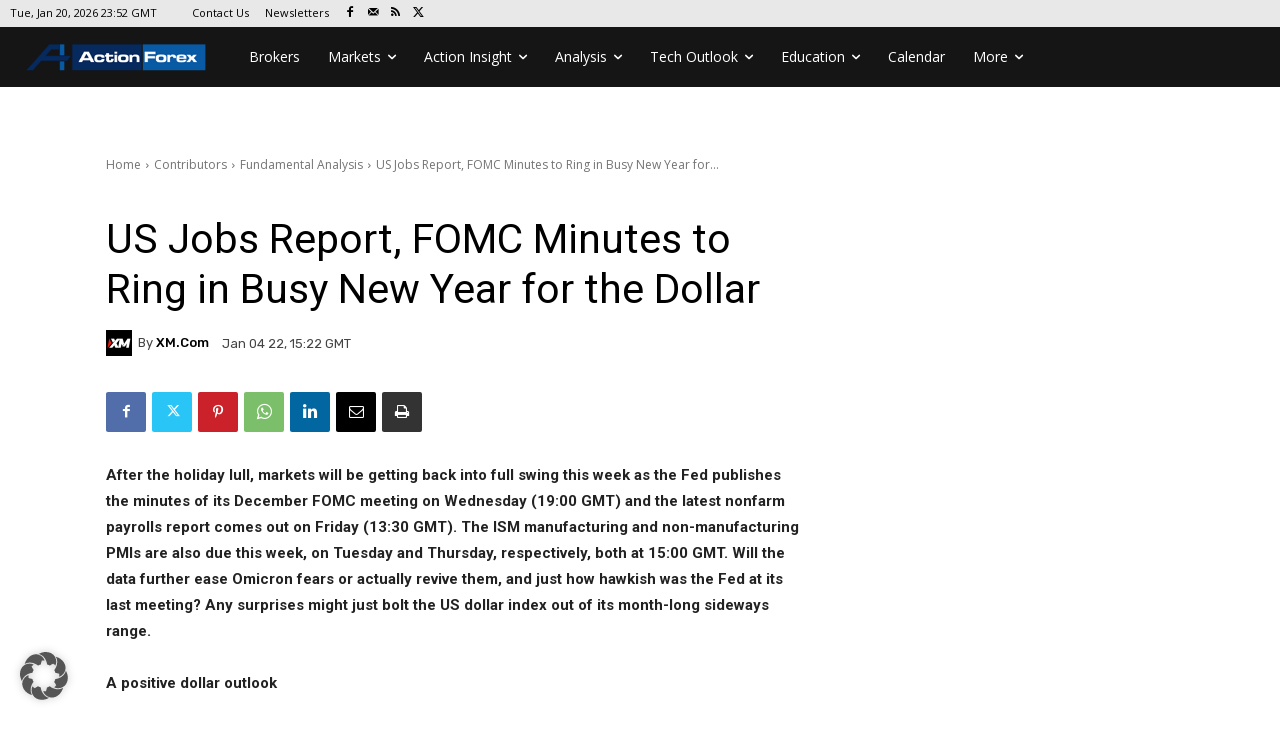

--- FILE ---
content_type: text/html; charset=UTF-8
request_url: https://www.actionforex.com/wp-admin/admin-ajax.php?td_theme_name=Newspaper&v=12.7.4
body_size: -467
content:
{"423024":272}

--- FILE ---
content_type: text/html; charset=utf-8
request_url: https://www.google.com/recaptcha/api2/aframe
body_size: 267
content:
<!DOCTYPE HTML><html><head><meta http-equiv="content-type" content="text/html; charset=UTF-8"></head><body><script nonce="lW5TjpVlC-VshdmQy8TJUw">/** Anti-fraud and anti-abuse applications only. See google.com/recaptcha */ try{var clients={'sodar':'https://pagead2.googlesyndication.com/pagead/sodar?'};window.addEventListener("message",function(a){try{if(a.source===window.parent){var b=JSON.parse(a.data);var c=clients[b['id']];if(c){var d=document.createElement('img');d.src=c+b['params']+'&rc='+(localStorage.getItem("rc::a")?sessionStorage.getItem("rc::b"):"");window.document.body.appendChild(d);sessionStorage.setItem("rc::e",parseInt(sessionStorage.getItem("rc::e")||0)+1);localStorage.setItem("rc::h",'1768953127850');}}}catch(b){}});window.parent.postMessage("_grecaptcha_ready", "*");}catch(b){}</script></body></html>